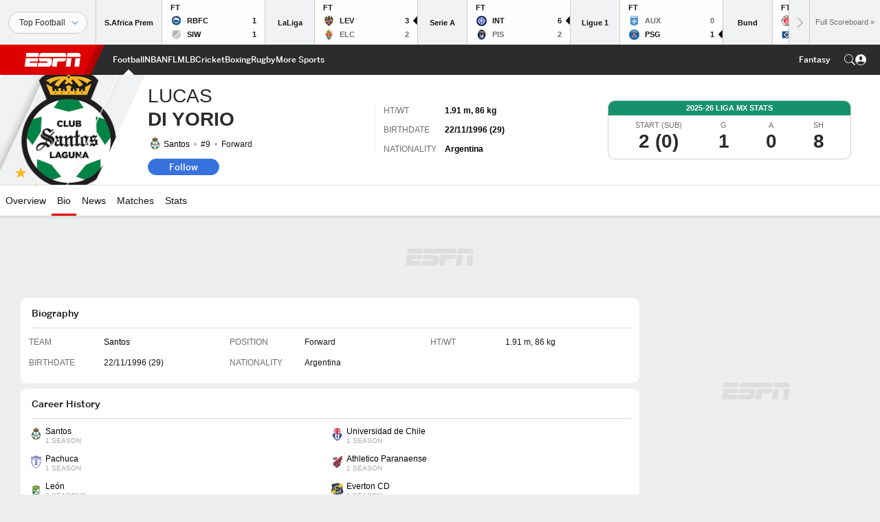

--- FILE ---
content_type: text/html; charset=utf-8
request_url: https://www.google.com/recaptcha/enterprise/anchor?ar=1&k=6LciB_gZAAAAAA_mwJ4G0XZ0BXWvLTt67V7YizXx&co=aHR0cHM6Ly9jZG4ucmVnaXN0ZXJkaXNuZXkuZ28uY29tOjQ0Mw..&hl=en&v=PoyoqOPhxBO7pBk68S4YbpHZ&size=invisible&anchor-ms=20000&execute-ms=30000&cb=5hvfc73bk5hp
body_size: 48701
content:
<!DOCTYPE HTML><html dir="ltr" lang="en"><head><meta http-equiv="Content-Type" content="text/html; charset=UTF-8">
<meta http-equiv="X-UA-Compatible" content="IE=edge">
<title>reCAPTCHA</title>
<style type="text/css">
/* cyrillic-ext */
@font-face {
  font-family: 'Roboto';
  font-style: normal;
  font-weight: 400;
  font-stretch: 100%;
  src: url(//fonts.gstatic.com/s/roboto/v48/KFO7CnqEu92Fr1ME7kSn66aGLdTylUAMa3GUBHMdazTgWw.woff2) format('woff2');
  unicode-range: U+0460-052F, U+1C80-1C8A, U+20B4, U+2DE0-2DFF, U+A640-A69F, U+FE2E-FE2F;
}
/* cyrillic */
@font-face {
  font-family: 'Roboto';
  font-style: normal;
  font-weight: 400;
  font-stretch: 100%;
  src: url(//fonts.gstatic.com/s/roboto/v48/KFO7CnqEu92Fr1ME7kSn66aGLdTylUAMa3iUBHMdazTgWw.woff2) format('woff2');
  unicode-range: U+0301, U+0400-045F, U+0490-0491, U+04B0-04B1, U+2116;
}
/* greek-ext */
@font-face {
  font-family: 'Roboto';
  font-style: normal;
  font-weight: 400;
  font-stretch: 100%;
  src: url(//fonts.gstatic.com/s/roboto/v48/KFO7CnqEu92Fr1ME7kSn66aGLdTylUAMa3CUBHMdazTgWw.woff2) format('woff2');
  unicode-range: U+1F00-1FFF;
}
/* greek */
@font-face {
  font-family: 'Roboto';
  font-style: normal;
  font-weight: 400;
  font-stretch: 100%;
  src: url(//fonts.gstatic.com/s/roboto/v48/KFO7CnqEu92Fr1ME7kSn66aGLdTylUAMa3-UBHMdazTgWw.woff2) format('woff2');
  unicode-range: U+0370-0377, U+037A-037F, U+0384-038A, U+038C, U+038E-03A1, U+03A3-03FF;
}
/* math */
@font-face {
  font-family: 'Roboto';
  font-style: normal;
  font-weight: 400;
  font-stretch: 100%;
  src: url(//fonts.gstatic.com/s/roboto/v48/KFO7CnqEu92Fr1ME7kSn66aGLdTylUAMawCUBHMdazTgWw.woff2) format('woff2');
  unicode-range: U+0302-0303, U+0305, U+0307-0308, U+0310, U+0312, U+0315, U+031A, U+0326-0327, U+032C, U+032F-0330, U+0332-0333, U+0338, U+033A, U+0346, U+034D, U+0391-03A1, U+03A3-03A9, U+03B1-03C9, U+03D1, U+03D5-03D6, U+03F0-03F1, U+03F4-03F5, U+2016-2017, U+2034-2038, U+203C, U+2040, U+2043, U+2047, U+2050, U+2057, U+205F, U+2070-2071, U+2074-208E, U+2090-209C, U+20D0-20DC, U+20E1, U+20E5-20EF, U+2100-2112, U+2114-2115, U+2117-2121, U+2123-214F, U+2190, U+2192, U+2194-21AE, U+21B0-21E5, U+21F1-21F2, U+21F4-2211, U+2213-2214, U+2216-22FF, U+2308-230B, U+2310, U+2319, U+231C-2321, U+2336-237A, U+237C, U+2395, U+239B-23B7, U+23D0, U+23DC-23E1, U+2474-2475, U+25AF, U+25B3, U+25B7, U+25BD, U+25C1, U+25CA, U+25CC, U+25FB, U+266D-266F, U+27C0-27FF, U+2900-2AFF, U+2B0E-2B11, U+2B30-2B4C, U+2BFE, U+3030, U+FF5B, U+FF5D, U+1D400-1D7FF, U+1EE00-1EEFF;
}
/* symbols */
@font-face {
  font-family: 'Roboto';
  font-style: normal;
  font-weight: 400;
  font-stretch: 100%;
  src: url(//fonts.gstatic.com/s/roboto/v48/KFO7CnqEu92Fr1ME7kSn66aGLdTylUAMaxKUBHMdazTgWw.woff2) format('woff2');
  unicode-range: U+0001-000C, U+000E-001F, U+007F-009F, U+20DD-20E0, U+20E2-20E4, U+2150-218F, U+2190, U+2192, U+2194-2199, U+21AF, U+21E6-21F0, U+21F3, U+2218-2219, U+2299, U+22C4-22C6, U+2300-243F, U+2440-244A, U+2460-24FF, U+25A0-27BF, U+2800-28FF, U+2921-2922, U+2981, U+29BF, U+29EB, U+2B00-2BFF, U+4DC0-4DFF, U+FFF9-FFFB, U+10140-1018E, U+10190-1019C, U+101A0, U+101D0-101FD, U+102E0-102FB, U+10E60-10E7E, U+1D2C0-1D2D3, U+1D2E0-1D37F, U+1F000-1F0FF, U+1F100-1F1AD, U+1F1E6-1F1FF, U+1F30D-1F30F, U+1F315, U+1F31C, U+1F31E, U+1F320-1F32C, U+1F336, U+1F378, U+1F37D, U+1F382, U+1F393-1F39F, U+1F3A7-1F3A8, U+1F3AC-1F3AF, U+1F3C2, U+1F3C4-1F3C6, U+1F3CA-1F3CE, U+1F3D4-1F3E0, U+1F3ED, U+1F3F1-1F3F3, U+1F3F5-1F3F7, U+1F408, U+1F415, U+1F41F, U+1F426, U+1F43F, U+1F441-1F442, U+1F444, U+1F446-1F449, U+1F44C-1F44E, U+1F453, U+1F46A, U+1F47D, U+1F4A3, U+1F4B0, U+1F4B3, U+1F4B9, U+1F4BB, U+1F4BF, U+1F4C8-1F4CB, U+1F4D6, U+1F4DA, U+1F4DF, U+1F4E3-1F4E6, U+1F4EA-1F4ED, U+1F4F7, U+1F4F9-1F4FB, U+1F4FD-1F4FE, U+1F503, U+1F507-1F50B, U+1F50D, U+1F512-1F513, U+1F53E-1F54A, U+1F54F-1F5FA, U+1F610, U+1F650-1F67F, U+1F687, U+1F68D, U+1F691, U+1F694, U+1F698, U+1F6AD, U+1F6B2, U+1F6B9-1F6BA, U+1F6BC, U+1F6C6-1F6CF, U+1F6D3-1F6D7, U+1F6E0-1F6EA, U+1F6F0-1F6F3, U+1F6F7-1F6FC, U+1F700-1F7FF, U+1F800-1F80B, U+1F810-1F847, U+1F850-1F859, U+1F860-1F887, U+1F890-1F8AD, U+1F8B0-1F8BB, U+1F8C0-1F8C1, U+1F900-1F90B, U+1F93B, U+1F946, U+1F984, U+1F996, U+1F9E9, U+1FA00-1FA6F, U+1FA70-1FA7C, U+1FA80-1FA89, U+1FA8F-1FAC6, U+1FACE-1FADC, U+1FADF-1FAE9, U+1FAF0-1FAF8, U+1FB00-1FBFF;
}
/* vietnamese */
@font-face {
  font-family: 'Roboto';
  font-style: normal;
  font-weight: 400;
  font-stretch: 100%;
  src: url(//fonts.gstatic.com/s/roboto/v48/KFO7CnqEu92Fr1ME7kSn66aGLdTylUAMa3OUBHMdazTgWw.woff2) format('woff2');
  unicode-range: U+0102-0103, U+0110-0111, U+0128-0129, U+0168-0169, U+01A0-01A1, U+01AF-01B0, U+0300-0301, U+0303-0304, U+0308-0309, U+0323, U+0329, U+1EA0-1EF9, U+20AB;
}
/* latin-ext */
@font-face {
  font-family: 'Roboto';
  font-style: normal;
  font-weight: 400;
  font-stretch: 100%;
  src: url(//fonts.gstatic.com/s/roboto/v48/KFO7CnqEu92Fr1ME7kSn66aGLdTylUAMa3KUBHMdazTgWw.woff2) format('woff2');
  unicode-range: U+0100-02BA, U+02BD-02C5, U+02C7-02CC, U+02CE-02D7, U+02DD-02FF, U+0304, U+0308, U+0329, U+1D00-1DBF, U+1E00-1E9F, U+1EF2-1EFF, U+2020, U+20A0-20AB, U+20AD-20C0, U+2113, U+2C60-2C7F, U+A720-A7FF;
}
/* latin */
@font-face {
  font-family: 'Roboto';
  font-style: normal;
  font-weight: 400;
  font-stretch: 100%;
  src: url(//fonts.gstatic.com/s/roboto/v48/KFO7CnqEu92Fr1ME7kSn66aGLdTylUAMa3yUBHMdazQ.woff2) format('woff2');
  unicode-range: U+0000-00FF, U+0131, U+0152-0153, U+02BB-02BC, U+02C6, U+02DA, U+02DC, U+0304, U+0308, U+0329, U+2000-206F, U+20AC, U+2122, U+2191, U+2193, U+2212, U+2215, U+FEFF, U+FFFD;
}
/* cyrillic-ext */
@font-face {
  font-family: 'Roboto';
  font-style: normal;
  font-weight: 500;
  font-stretch: 100%;
  src: url(//fonts.gstatic.com/s/roboto/v48/KFO7CnqEu92Fr1ME7kSn66aGLdTylUAMa3GUBHMdazTgWw.woff2) format('woff2');
  unicode-range: U+0460-052F, U+1C80-1C8A, U+20B4, U+2DE0-2DFF, U+A640-A69F, U+FE2E-FE2F;
}
/* cyrillic */
@font-face {
  font-family: 'Roboto';
  font-style: normal;
  font-weight: 500;
  font-stretch: 100%;
  src: url(//fonts.gstatic.com/s/roboto/v48/KFO7CnqEu92Fr1ME7kSn66aGLdTylUAMa3iUBHMdazTgWw.woff2) format('woff2');
  unicode-range: U+0301, U+0400-045F, U+0490-0491, U+04B0-04B1, U+2116;
}
/* greek-ext */
@font-face {
  font-family: 'Roboto';
  font-style: normal;
  font-weight: 500;
  font-stretch: 100%;
  src: url(//fonts.gstatic.com/s/roboto/v48/KFO7CnqEu92Fr1ME7kSn66aGLdTylUAMa3CUBHMdazTgWw.woff2) format('woff2');
  unicode-range: U+1F00-1FFF;
}
/* greek */
@font-face {
  font-family: 'Roboto';
  font-style: normal;
  font-weight: 500;
  font-stretch: 100%;
  src: url(//fonts.gstatic.com/s/roboto/v48/KFO7CnqEu92Fr1ME7kSn66aGLdTylUAMa3-UBHMdazTgWw.woff2) format('woff2');
  unicode-range: U+0370-0377, U+037A-037F, U+0384-038A, U+038C, U+038E-03A1, U+03A3-03FF;
}
/* math */
@font-face {
  font-family: 'Roboto';
  font-style: normal;
  font-weight: 500;
  font-stretch: 100%;
  src: url(//fonts.gstatic.com/s/roboto/v48/KFO7CnqEu92Fr1ME7kSn66aGLdTylUAMawCUBHMdazTgWw.woff2) format('woff2');
  unicode-range: U+0302-0303, U+0305, U+0307-0308, U+0310, U+0312, U+0315, U+031A, U+0326-0327, U+032C, U+032F-0330, U+0332-0333, U+0338, U+033A, U+0346, U+034D, U+0391-03A1, U+03A3-03A9, U+03B1-03C9, U+03D1, U+03D5-03D6, U+03F0-03F1, U+03F4-03F5, U+2016-2017, U+2034-2038, U+203C, U+2040, U+2043, U+2047, U+2050, U+2057, U+205F, U+2070-2071, U+2074-208E, U+2090-209C, U+20D0-20DC, U+20E1, U+20E5-20EF, U+2100-2112, U+2114-2115, U+2117-2121, U+2123-214F, U+2190, U+2192, U+2194-21AE, U+21B0-21E5, U+21F1-21F2, U+21F4-2211, U+2213-2214, U+2216-22FF, U+2308-230B, U+2310, U+2319, U+231C-2321, U+2336-237A, U+237C, U+2395, U+239B-23B7, U+23D0, U+23DC-23E1, U+2474-2475, U+25AF, U+25B3, U+25B7, U+25BD, U+25C1, U+25CA, U+25CC, U+25FB, U+266D-266F, U+27C0-27FF, U+2900-2AFF, U+2B0E-2B11, U+2B30-2B4C, U+2BFE, U+3030, U+FF5B, U+FF5D, U+1D400-1D7FF, U+1EE00-1EEFF;
}
/* symbols */
@font-face {
  font-family: 'Roboto';
  font-style: normal;
  font-weight: 500;
  font-stretch: 100%;
  src: url(//fonts.gstatic.com/s/roboto/v48/KFO7CnqEu92Fr1ME7kSn66aGLdTylUAMaxKUBHMdazTgWw.woff2) format('woff2');
  unicode-range: U+0001-000C, U+000E-001F, U+007F-009F, U+20DD-20E0, U+20E2-20E4, U+2150-218F, U+2190, U+2192, U+2194-2199, U+21AF, U+21E6-21F0, U+21F3, U+2218-2219, U+2299, U+22C4-22C6, U+2300-243F, U+2440-244A, U+2460-24FF, U+25A0-27BF, U+2800-28FF, U+2921-2922, U+2981, U+29BF, U+29EB, U+2B00-2BFF, U+4DC0-4DFF, U+FFF9-FFFB, U+10140-1018E, U+10190-1019C, U+101A0, U+101D0-101FD, U+102E0-102FB, U+10E60-10E7E, U+1D2C0-1D2D3, U+1D2E0-1D37F, U+1F000-1F0FF, U+1F100-1F1AD, U+1F1E6-1F1FF, U+1F30D-1F30F, U+1F315, U+1F31C, U+1F31E, U+1F320-1F32C, U+1F336, U+1F378, U+1F37D, U+1F382, U+1F393-1F39F, U+1F3A7-1F3A8, U+1F3AC-1F3AF, U+1F3C2, U+1F3C4-1F3C6, U+1F3CA-1F3CE, U+1F3D4-1F3E0, U+1F3ED, U+1F3F1-1F3F3, U+1F3F5-1F3F7, U+1F408, U+1F415, U+1F41F, U+1F426, U+1F43F, U+1F441-1F442, U+1F444, U+1F446-1F449, U+1F44C-1F44E, U+1F453, U+1F46A, U+1F47D, U+1F4A3, U+1F4B0, U+1F4B3, U+1F4B9, U+1F4BB, U+1F4BF, U+1F4C8-1F4CB, U+1F4D6, U+1F4DA, U+1F4DF, U+1F4E3-1F4E6, U+1F4EA-1F4ED, U+1F4F7, U+1F4F9-1F4FB, U+1F4FD-1F4FE, U+1F503, U+1F507-1F50B, U+1F50D, U+1F512-1F513, U+1F53E-1F54A, U+1F54F-1F5FA, U+1F610, U+1F650-1F67F, U+1F687, U+1F68D, U+1F691, U+1F694, U+1F698, U+1F6AD, U+1F6B2, U+1F6B9-1F6BA, U+1F6BC, U+1F6C6-1F6CF, U+1F6D3-1F6D7, U+1F6E0-1F6EA, U+1F6F0-1F6F3, U+1F6F7-1F6FC, U+1F700-1F7FF, U+1F800-1F80B, U+1F810-1F847, U+1F850-1F859, U+1F860-1F887, U+1F890-1F8AD, U+1F8B0-1F8BB, U+1F8C0-1F8C1, U+1F900-1F90B, U+1F93B, U+1F946, U+1F984, U+1F996, U+1F9E9, U+1FA00-1FA6F, U+1FA70-1FA7C, U+1FA80-1FA89, U+1FA8F-1FAC6, U+1FACE-1FADC, U+1FADF-1FAE9, U+1FAF0-1FAF8, U+1FB00-1FBFF;
}
/* vietnamese */
@font-face {
  font-family: 'Roboto';
  font-style: normal;
  font-weight: 500;
  font-stretch: 100%;
  src: url(//fonts.gstatic.com/s/roboto/v48/KFO7CnqEu92Fr1ME7kSn66aGLdTylUAMa3OUBHMdazTgWw.woff2) format('woff2');
  unicode-range: U+0102-0103, U+0110-0111, U+0128-0129, U+0168-0169, U+01A0-01A1, U+01AF-01B0, U+0300-0301, U+0303-0304, U+0308-0309, U+0323, U+0329, U+1EA0-1EF9, U+20AB;
}
/* latin-ext */
@font-face {
  font-family: 'Roboto';
  font-style: normal;
  font-weight: 500;
  font-stretch: 100%;
  src: url(//fonts.gstatic.com/s/roboto/v48/KFO7CnqEu92Fr1ME7kSn66aGLdTylUAMa3KUBHMdazTgWw.woff2) format('woff2');
  unicode-range: U+0100-02BA, U+02BD-02C5, U+02C7-02CC, U+02CE-02D7, U+02DD-02FF, U+0304, U+0308, U+0329, U+1D00-1DBF, U+1E00-1E9F, U+1EF2-1EFF, U+2020, U+20A0-20AB, U+20AD-20C0, U+2113, U+2C60-2C7F, U+A720-A7FF;
}
/* latin */
@font-face {
  font-family: 'Roboto';
  font-style: normal;
  font-weight: 500;
  font-stretch: 100%;
  src: url(//fonts.gstatic.com/s/roboto/v48/KFO7CnqEu92Fr1ME7kSn66aGLdTylUAMa3yUBHMdazQ.woff2) format('woff2');
  unicode-range: U+0000-00FF, U+0131, U+0152-0153, U+02BB-02BC, U+02C6, U+02DA, U+02DC, U+0304, U+0308, U+0329, U+2000-206F, U+20AC, U+2122, U+2191, U+2193, U+2212, U+2215, U+FEFF, U+FFFD;
}
/* cyrillic-ext */
@font-face {
  font-family: 'Roboto';
  font-style: normal;
  font-weight: 900;
  font-stretch: 100%;
  src: url(//fonts.gstatic.com/s/roboto/v48/KFO7CnqEu92Fr1ME7kSn66aGLdTylUAMa3GUBHMdazTgWw.woff2) format('woff2');
  unicode-range: U+0460-052F, U+1C80-1C8A, U+20B4, U+2DE0-2DFF, U+A640-A69F, U+FE2E-FE2F;
}
/* cyrillic */
@font-face {
  font-family: 'Roboto';
  font-style: normal;
  font-weight: 900;
  font-stretch: 100%;
  src: url(//fonts.gstatic.com/s/roboto/v48/KFO7CnqEu92Fr1ME7kSn66aGLdTylUAMa3iUBHMdazTgWw.woff2) format('woff2');
  unicode-range: U+0301, U+0400-045F, U+0490-0491, U+04B0-04B1, U+2116;
}
/* greek-ext */
@font-face {
  font-family: 'Roboto';
  font-style: normal;
  font-weight: 900;
  font-stretch: 100%;
  src: url(//fonts.gstatic.com/s/roboto/v48/KFO7CnqEu92Fr1ME7kSn66aGLdTylUAMa3CUBHMdazTgWw.woff2) format('woff2');
  unicode-range: U+1F00-1FFF;
}
/* greek */
@font-face {
  font-family: 'Roboto';
  font-style: normal;
  font-weight: 900;
  font-stretch: 100%;
  src: url(//fonts.gstatic.com/s/roboto/v48/KFO7CnqEu92Fr1ME7kSn66aGLdTylUAMa3-UBHMdazTgWw.woff2) format('woff2');
  unicode-range: U+0370-0377, U+037A-037F, U+0384-038A, U+038C, U+038E-03A1, U+03A3-03FF;
}
/* math */
@font-face {
  font-family: 'Roboto';
  font-style: normal;
  font-weight: 900;
  font-stretch: 100%;
  src: url(//fonts.gstatic.com/s/roboto/v48/KFO7CnqEu92Fr1ME7kSn66aGLdTylUAMawCUBHMdazTgWw.woff2) format('woff2');
  unicode-range: U+0302-0303, U+0305, U+0307-0308, U+0310, U+0312, U+0315, U+031A, U+0326-0327, U+032C, U+032F-0330, U+0332-0333, U+0338, U+033A, U+0346, U+034D, U+0391-03A1, U+03A3-03A9, U+03B1-03C9, U+03D1, U+03D5-03D6, U+03F0-03F1, U+03F4-03F5, U+2016-2017, U+2034-2038, U+203C, U+2040, U+2043, U+2047, U+2050, U+2057, U+205F, U+2070-2071, U+2074-208E, U+2090-209C, U+20D0-20DC, U+20E1, U+20E5-20EF, U+2100-2112, U+2114-2115, U+2117-2121, U+2123-214F, U+2190, U+2192, U+2194-21AE, U+21B0-21E5, U+21F1-21F2, U+21F4-2211, U+2213-2214, U+2216-22FF, U+2308-230B, U+2310, U+2319, U+231C-2321, U+2336-237A, U+237C, U+2395, U+239B-23B7, U+23D0, U+23DC-23E1, U+2474-2475, U+25AF, U+25B3, U+25B7, U+25BD, U+25C1, U+25CA, U+25CC, U+25FB, U+266D-266F, U+27C0-27FF, U+2900-2AFF, U+2B0E-2B11, U+2B30-2B4C, U+2BFE, U+3030, U+FF5B, U+FF5D, U+1D400-1D7FF, U+1EE00-1EEFF;
}
/* symbols */
@font-face {
  font-family: 'Roboto';
  font-style: normal;
  font-weight: 900;
  font-stretch: 100%;
  src: url(//fonts.gstatic.com/s/roboto/v48/KFO7CnqEu92Fr1ME7kSn66aGLdTylUAMaxKUBHMdazTgWw.woff2) format('woff2');
  unicode-range: U+0001-000C, U+000E-001F, U+007F-009F, U+20DD-20E0, U+20E2-20E4, U+2150-218F, U+2190, U+2192, U+2194-2199, U+21AF, U+21E6-21F0, U+21F3, U+2218-2219, U+2299, U+22C4-22C6, U+2300-243F, U+2440-244A, U+2460-24FF, U+25A0-27BF, U+2800-28FF, U+2921-2922, U+2981, U+29BF, U+29EB, U+2B00-2BFF, U+4DC0-4DFF, U+FFF9-FFFB, U+10140-1018E, U+10190-1019C, U+101A0, U+101D0-101FD, U+102E0-102FB, U+10E60-10E7E, U+1D2C0-1D2D3, U+1D2E0-1D37F, U+1F000-1F0FF, U+1F100-1F1AD, U+1F1E6-1F1FF, U+1F30D-1F30F, U+1F315, U+1F31C, U+1F31E, U+1F320-1F32C, U+1F336, U+1F378, U+1F37D, U+1F382, U+1F393-1F39F, U+1F3A7-1F3A8, U+1F3AC-1F3AF, U+1F3C2, U+1F3C4-1F3C6, U+1F3CA-1F3CE, U+1F3D4-1F3E0, U+1F3ED, U+1F3F1-1F3F3, U+1F3F5-1F3F7, U+1F408, U+1F415, U+1F41F, U+1F426, U+1F43F, U+1F441-1F442, U+1F444, U+1F446-1F449, U+1F44C-1F44E, U+1F453, U+1F46A, U+1F47D, U+1F4A3, U+1F4B0, U+1F4B3, U+1F4B9, U+1F4BB, U+1F4BF, U+1F4C8-1F4CB, U+1F4D6, U+1F4DA, U+1F4DF, U+1F4E3-1F4E6, U+1F4EA-1F4ED, U+1F4F7, U+1F4F9-1F4FB, U+1F4FD-1F4FE, U+1F503, U+1F507-1F50B, U+1F50D, U+1F512-1F513, U+1F53E-1F54A, U+1F54F-1F5FA, U+1F610, U+1F650-1F67F, U+1F687, U+1F68D, U+1F691, U+1F694, U+1F698, U+1F6AD, U+1F6B2, U+1F6B9-1F6BA, U+1F6BC, U+1F6C6-1F6CF, U+1F6D3-1F6D7, U+1F6E0-1F6EA, U+1F6F0-1F6F3, U+1F6F7-1F6FC, U+1F700-1F7FF, U+1F800-1F80B, U+1F810-1F847, U+1F850-1F859, U+1F860-1F887, U+1F890-1F8AD, U+1F8B0-1F8BB, U+1F8C0-1F8C1, U+1F900-1F90B, U+1F93B, U+1F946, U+1F984, U+1F996, U+1F9E9, U+1FA00-1FA6F, U+1FA70-1FA7C, U+1FA80-1FA89, U+1FA8F-1FAC6, U+1FACE-1FADC, U+1FADF-1FAE9, U+1FAF0-1FAF8, U+1FB00-1FBFF;
}
/* vietnamese */
@font-face {
  font-family: 'Roboto';
  font-style: normal;
  font-weight: 900;
  font-stretch: 100%;
  src: url(//fonts.gstatic.com/s/roboto/v48/KFO7CnqEu92Fr1ME7kSn66aGLdTylUAMa3OUBHMdazTgWw.woff2) format('woff2');
  unicode-range: U+0102-0103, U+0110-0111, U+0128-0129, U+0168-0169, U+01A0-01A1, U+01AF-01B0, U+0300-0301, U+0303-0304, U+0308-0309, U+0323, U+0329, U+1EA0-1EF9, U+20AB;
}
/* latin-ext */
@font-face {
  font-family: 'Roboto';
  font-style: normal;
  font-weight: 900;
  font-stretch: 100%;
  src: url(//fonts.gstatic.com/s/roboto/v48/KFO7CnqEu92Fr1ME7kSn66aGLdTylUAMa3KUBHMdazTgWw.woff2) format('woff2');
  unicode-range: U+0100-02BA, U+02BD-02C5, U+02C7-02CC, U+02CE-02D7, U+02DD-02FF, U+0304, U+0308, U+0329, U+1D00-1DBF, U+1E00-1E9F, U+1EF2-1EFF, U+2020, U+20A0-20AB, U+20AD-20C0, U+2113, U+2C60-2C7F, U+A720-A7FF;
}
/* latin */
@font-face {
  font-family: 'Roboto';
  font-style: normal;
  font-weight: 900;
  font-stretch: 100%;
  src: url(//fonts.gstatic.com/s/roboto/v48/KFO7CnqEu92Fr1ME7kSn66aGLdTylUAMa3yUBHMdazQ.woff2) format('woff2');
  unicode-range: U+0000-00FF, U+0131, U+0152-0153, U+02BB-02BC, U+02C6, U+02DA, U+02DC, U+0304, U+0308, U+0329, U+2000-206F, U+20AC, U+2122, U+2191, U+2193, U+2212, U+2215, U+FEFF, U+FFFD;
}

</style>
<link rel="stylesheet" type="text/css" href="https://www.gstatic.com/recaptcha/releases/PoyoqOPhxBO7pBk68S4YbpHZ/styles__ltr.css">
<script nonce="b91da1BPBIoHJT9JdE2cBg" type="text/javascript">window['__recaptcha_api'] = 'https://www.google.com/recaptcha/enterprise/';</script>
<script type="text/javascript" src="https://www.gstatic.com/recaptcha/releases/PoyoqOPhxBO7pBk68S4YbpHZ/recaptcha__en.js" nonce="b91da1BPBIoHJT9JdE2cBg">
      
    </script></head>
<body><div id="rc-anchor-alert" class="rc-anchor-alert"></div>
<input type="hidden" id="recaptcha-token" value="[base64]">
<script type="text/javascript" nonce="b91da1BPBIoHJT9JdE2cBg">
      recaptcha.anchor.Main.init("[\x22ainput\x22,[\x22bgdata\x22,\x22\x22,\[base64]/[base64]/MjU1Ong/[base64]/[base64]/[base64]/[base64]/[base64]/[base64]/[base64]/[base64]/[base64]/[base64]/[base64]/[base64]/[base64]/[base64]/[base64]\\u003d\x22,\[base64]\\u003d\x22,\[base64]/DoQ83w4XCtSsEPcOtwr9Cw4DDv8Oew5zCosKBNcOqw4fDnVMfw5Fnw6p8DsK6NMKAwpAQTsOTwooKwq4BSMOGw7w4FxHDucOOwp8Aw4wiTMK0IcOIwrrCnMOiWR11WD/CuQjCtzbDnMKHcsO9wp7Cj8O1BAIjNw/Cnw4IFzZ0IsKAw5sOwp4nRVAOJsOCwoooR8OzwrZnXsOqw7sdw6nCgx3CvhpeHsKIwpLCs8Kew6TDucOsw4PDrMKEw5DCosKaw5ZGw4dXEMOAS8K+w5BJw5/CiB1ZFGUJJcO3NSJ4RsK3LS7DiwJ9WFgswp3CkcOEw4TCrsKrTMOoYsKMSn5cw4VDwqDCmVwaW8KaXX/DlmrCjMKVE3DCq8KoLsOPcj5XLMOhBMORJnbDlQV9wr0LwqY9S8OSw5nCgcKTwqXCjcORw5w0wqV6w5fCi1rCjcOLwrvCjAPCsMOnwpcWdcKVPS/CgcOgNMKvY8KFwqrCoz7Cj8KsdMKaIFY1w6DDkcKYw44SCsKAw4fCtS/DvMKWM8KLw6Bsw73ClcOcwrzClQg2w5Qow6/[base64]/CqQ3DqsOsJCHCoDvDs8Kbf8KtJ3cVflZzNmnCgMKxw5UwwqVxFBFrw4rCu8KKw4bDlMKgw4PCghIzOcOBDwfDgAZ6w7vCgcOPcsODwqfDqTfDpcKRwqRcJcKlwqfDpMOneSgyQcKUw6/ChGkYbU1Aw4zDgsKzw50IcTnCi8Kvw6nDhMKMwrXCigs8w6tow7/[base64]/DiMOOwrrDuAYyIsO2eQLCjRTDosKBITl9w4BAOVPCnlYWwqzDsTjDg8Kqa3vClMO/w68UJcObOcORWWrCoBMrwrLDpkjCrMKxw5zDpsKeFn97wrZZw7geKsKcVMOmwrLCrj9rw6PDhRpnw7jDvWDCiFcTwqAaQMOOT8OtwpoGBT/[base64]/CvcOpwrrDsGTDvit8YSvDlcKqQMOzw696bcKBw6zDnsKxIMKqdsOgwrAuw6B/[base64]/HsOjwoYKYcKEw4jCvjkiFBsocsOrBcKZw5MlH2/[base64]/[base64]/CjH/CjMO0LMOCw67CrhrDtcOUwrMmwoULwqQkEMKCdRLDh8KowqXDkMOow7YewqkHIB/DtXYYR8OPw5zCsWLDoMKYd8Omb8OVw5lhw4DDugLDkU95QMKuScOPImFKNsKVVMOTwpo2FMOdYXzDiMOCw6XDkcK4UE3DhmIlScKPC1jCjsONw4wZw5NjIwAAS8K8dMOuw6TCu8OUwrPCksOhwo/CjnrDsMK6w4NdATrCkUzCu8K/[base64]/wpnDj8OkZjNYw4zDrsO3wpBHw4/[base64]/CMK+TMO2wr8lHcOGYsOQw4wpw7jCkThQwrQrJcO2wqbDmMOSS8O8QMO5Rz/DucKOQcK2w5o+w5JSJGopd8Ktwr3Co2fDqD/[base64]/wpwSYkdRwofDs2gTW8OXw4R4w7wTw7VrYcO4w7zDusKnwoMqfcOLcH7DoiTCsMKCworDk0DClhPDiMKLw7LCsCXDuTnDswbDrsKNwrDCm8ObU8KOw7kmHsKxS8KWIcOOJ8K7w6sQw6s/w43CkMK3wp8/LMKtw6fDpTxub8KAw6JFwoklw7NAw7RrVcKDE8OQAMOzNTIFQgI4Wg/[base64]/[base64]/DoUzDmUglwoh1w4hRwovCijvDisKMByfDqcO5RxDDqnbDix4iwovDiSkGwq0Xw7TCp3sgwrULSsKJNMKqwqLDmjUew5PCiMOHOsOWwoBvw5YUwqrCiAAhGX3CtzXCsMKHwrbCj1zCt3IYaF8uFsKxw7J3wqHDoMKfwo3Dk2/CgRgMwps5eMOiwrrDncKyw7DCnUJrwqFVOcKcwofDiMOle2I6w4MJLsOdaMOlw5cnfw3DrkMXw4bCrsKHfG0cc2rDjcK4IMO5wrLDvcOjF8Kew50qG8OmUDPDqnzDnMK5ScOkw7PCo8KFwo5CRzsBw4gBd2HDhMO7wrs7FSnDrAzCvcKjwoZ9Uh4tw7PCkVsPwqo4GQ/Dg8O2w4TCkDFMw6Njwr/[base64]/Dt0PCnxYYwr7DmcKtwoJRecKUw77DgjnDmgjCrnhrFMKIw5/CgjvCpcOlB8KsPsKjw59jwqJDDSZddnHDsMOnNB/Ch8OywqzCrsOwNA8DTMKzw7Ujwq7CogRxOgNRwpwSw5QmBX1TXsORw5JHcnjChGrCoQQgw5DCj8Kww5tOw7DDmwxSw5/[base64]/YsKzb8K/Y8K/w5M2HsKmwrpgYMO1w6BJwp5Iwpo6w5fCnMOGacOtw6zCjCckwqNxw7oCRwl+w63Dn8K0wrXDjxfCmMOsOsKZw4NhNsOfwr1/bGzCksOfwrvCpAHCksKlMcKCw7DDjEfCmMKRwq0OwoPClRFTRy0hb8OFwqc1worCr8KYVMKdwo/[base64]/[base64]/[base64]/CiEZzwq5Owp/Crhxow5zDiW4zWj/[base64]/DrRbCucODfgjCrlXDlsKgw7caD8OBHk9kw6vCgHzDjyPDo8K3fMOOwqrDuTQbbHzCvBPCnCXCvRI2JxLCocOnw5whw6DDmcOodh3Cn2ZGb2DClcK3wpDDkxHDtMOHP1TDvcOEKiNJw49kwonDj8K8Kx/DscODKkwzBMKAYlHDngHCtcOsVW3DqygKI8OMw7/[base64]/DvxF6woHDhMO6BRHDvsKELixeJMKaw53Dt8K9w63CpCjCs8OmC0jCmsKuw6A9wqXDhDXCuMObMcOFw5Y2KUEVwpfChzRMbQPDrFg1UjI7w4whw5PDu8Ozw6pTEhN5GRYiw5TDoX3CtmgWPsKWAgTDhcO3YiTDvR/DosK2ZhlfWcOew5nDjmZgw7DCvsO1VMOEw6fCmcOJw5Fgw4TDg8KCQx7CvGkYwpHDjsOLw6s2IhrDlcO0WsKFw781O8OKwqHCh8OEw5vCgcOvM8OpwrTDjsKJRzo5Z1FSFEIgwpUXcUJ1GncGJMKeFcKdYXTDlMKaFAM/w73DlkHCvcKqEMOyDMOpw73Cj04DdgVTw7hEAsKAw7kOJcOyw4bClWzClCo8w5zDint3w51DBFlAw6TCtcO2YGbDkMKJOcOwY8KtWcOew7/Di1DChcKgQcOOCkHDpwTCvMO5wqTCgxB1EMO0wp5sf1oSYwnCmj4+U8Kdw6lewoMrfknCqEDDrzEww4hzwojDkcOzw5zDm8OGBgdbwrw1U8K2QkwxJQnDlWRsSCZUwo0/RR5BHGBle0RmFDc/w5k3J3rChcOodcOAwpnDuVPDpcOQGMK7WVdyw43CgsKJG0Y/wpgyNMOHw7fCsVDDs8KOc1fCrMKtw6DCt8Khw4w/woDCnsOueEYqw6nDjkTCmQPCokUta2MFQCltwr7Dm8OBwqYXwq7Ch8KncB3DgcKiWR/CqXXDlwPDuiFQwr0Fw6zCrxJbw4TCtBZLOEzCuScXQXvDmxM9w6zClcOJD8KXwqbCucKiPsKQEsKTw6hZw6l6wqTCpjXCsy07wpPCii4ewrnCmRDDr8OQM8OGYi5OGMOBLz5CwqvCvMOMw69zXMKzfk7CnTzDjBnDhcKUGSppccK5w6/CgQ3CgMO0wq/DgnhgXnrCrMOUw6zClcKtwqzCphZkwprDlMOzwo5Cw7stw7M6FkwFw67CksKAGyrCqsO/RBXDp0HDpMOBEmJUwoUowrpCw4Nkw7LDlysGw51AAcKrw7cowp/Ckxo0bcONwqHDqcOADcOyUCQoajYzICjCjcODbMOuGsOWw6MyZsOMBcOte8KoNcKPw5rCsybCnBNcGhXCsMKXfDXDiMOBw5nCncOGZgvCncOxXCUBBUHDk0J/[base64]/N8O1ZUVMwqkRZxLDq8KLWsOgwp/CkXHDghJ+wrt/UsOqwrTCgSkCVcKYw5Q1EcOwwqxww5HCvMK4GR/Co8Koa0HDjAhKw4hoSsOGfcOFNMOywpUKw63DrhZzw7Ucw78sw6AnwoxsUsKfO39Uw7xRwroPUgrChMOZwqvCsitbwr0UU8O6w5bDgsKMXzMuw63Cq1/DkiXDrMK1fREewqrDsXEew7zCrTRkR2jCqMOYw5klwp3Cl8O7wqILwrYbDsO7w5DCtVzCusOxw7nCq8O/wqoYw70qB2LDuSliw5M8w4tFWiPCoxdsIcOtfEktTTnCg8OXw6HCunnCv8O0w71fRMKCCcKKwrM9w5TDrMK/asKNw4USw7A4w4kDXFzDuj1mw4gOw7cbwq3DtcO7EcOTw4LDuDAewrQYY8O/[base64]/Cu8OLwqdxaz3CtMOKcEzDkV4rYlzCuMOtd8KZSsO+w41CB8KYwoMsS3ZZHCzCq147HhBcw5xfUXInUyMMPWU+w6gaw5onwrkawofClg4ew6kDw6NCYcOPwpstXcKEL8Ouw7tbw45XSnpNwrxuLMKGw6Jaw7/DlFtIw6FmaMKbfDp9wpPDrcO7V8OVwrNVCwUZN8K+D1bDnzEiwrHDj8OSBCvCrR7DvcKIJcKSDMO6S8OOwqzDngw9wp1DwrvDqHzCtMOZPcOQwpbDlcOZw5Qiwot8w6dgEhnCt8OpIMKQOsO2DXLDs3HDnsK9w7fDtUI9wp9xw6/Dh8ORw7VwwoXDo8OfQMKjD8O8GsK7Sy7Dl01Gw5XDu3VACgjCmcKsS3lSP8OGDsK2w4RHeF/[base64]/CjsOIwrbCi3kuw7HDvsOHAMOoVcOwI8ODLMOUw61LwrfCjsODw6fCgcOIw5zDicK0bsO6w7lnw7MtRcOMw5BywrHCjDxcWQ8BwqN/wpojUSVnTsKfwqjDlsK5wqnCpTbDt18jNsO9JMKAQsO5w5nCoMO/YAjDsU9YJHHDn8OQLMOqLUMVbcKvG1HDjsOzBMK8wojCq8OALMKgw4LDvGPDkAbCsF/[base64]/Ci8OLI8KsMW3CkcKvwqpBwqhuwrHCrMOPw6DDlE4Aw5M3w7csasKmWMOpWgkrK8Kzw5XCmCdpfUHDp8OqLAB8PcOEVh43wqx5VkDDlsKOIcKhBzTDrGrDrnEeN8OQwqsHUCs0O1vDpMOoHH/CssOrwrlfe8KYwq/DqcKXa8OvZcKNwqzCgcKAwrbDrQhxwr/CvsKNQ8O5e8KvfcKLIjDDim3DvMOBSsOEQwBewplDwqHDvG3DgH1MNcK2Fz3Ch1Idw7luIxzCuj7Cr0bDkkPDlMONw5zDvcOFwrbCvyzDr3vDqcOnwolaYcK+w5USwrTCkHNpw59PPx7CpnjDjcKIwqIjB1fCoCfDvcKgTFbDkFQGaXc/woogL8K6w7/ChsOITcKFORQBYj4TwrNiw53Cl8OOCFlaXcKZw4Mxw4tZTEkxBX/Dn8K+SwAdeVvCnMODw4nChF7CrsOAJy1FHCfDi8OXEwLCh8OKw4bDshbDjy9zdcKOw6Iow5HDuS97wp/Dg1kyNMO0w6kiw4Flw60gHMK/[base64]/fcORw5nCvSjDj1JFwrLDhMKdbcOOw4DDssO9w4ZlBsORw7TDpcOQC8KVwoBcRMKLayfDo8KGw5TDnxsbw7rCqsKjdkPCtVXDsMKFw5lEw647PcKpw5JQQsOfQQnCvsKdEjnCoEjDvl5RZsOmNULDo13DtDPCg17DhHDCkWAdaMKeTcKbw5/Cn8KAwqvDuS/ClGLCmUjCl8Kbw4ZZMwvCtjPCiRXCtMKmHMO2w6dbwoIqUMK7XXI1w6lBVkZ2worCm8O2IcKtCUjDi2nCssORwoTCpSZewrXDmFjDlA8CNATClGkPWj/DlMO1S8O1w6IOw4U3w6wcKRlCCWXCo8K7w4HCnkp+w5TCrTHDmTjDo8KAw5QPNUkmWsK3w6vDucKNBsOMw79Lwr8qw49RFsOqwpI8w6kCwqYeIcONPw1Mc8KDw6wOwqXDl8O8wrkDw4vDjz7Dvy/[base64]/DlcOSWsKQwofDssO0A8KOw5nCjMOCwr5Jw401E8O9w7gtwqpcLFN1MGloIsOOQF/[base64]/[base64]/CtcKYwrlHw48vw6DDsi3DhhVgThLCkcOrw4XDg8KTN8OnwrzDpVLDgsKtXcKsBiwqw5fCmMKLGhV0MMKUGG1Fwq5kw7xawoEHCMOpC1/CrMKjw6QWQsO8YT9WwrIGw4bCsEBUR8O+VlLCrMKDLkPCv8OlOiJ+wrBiw5kYRcKXw7jDuMOGOcO/WXEFw67Ds8Oxw68rGMObwpVlw73CsT9ncMO2WQrDrsOAXQvDtGnCh0TCh8Kfwr3CqsK/[base64]/bghBC8KGPsOjCMOLfcKawpoywr7Cs8OKL8KkXCbDlygTwqtqDsK8woLCocOOwrEDwrVjMkjCgVbDmyzDjmnCvyUSwrAJXmQ+KEo7w7U/[base64]/DhMOPXsKgw4BLwqcVYcOywqs0T8KpKm03K0hrwovCqsOdwo3CvMOldTJ1wrY7fMK8QzfDlkrClcKTwqgKJ24Uwo54w6hZKcOnP8OBw7c9dFRUWDnCoMONTMKKVsO3FcOCw5EVwo8yw5fCv8KPw7YyIUjCtcK/w5sPP0rDhsOcw7LCucOXw7QhwpVrWBLDi1LCq3/CpcOfw5PCpRckK8K8wqbDnCV/MRLDgi4vwrg7KsObAndpRE7DmXZ/w4V7wqvDiD7ChldTwrwBC0PDqCHCrMOWwpgFbXvDs8OBwpjCjsOkwo09Z8OdIzfDvMOYCjNsw7MKWB5iWcObE8KLBH/[base64]/am/DlyLCn09mw4wScQ/DpMKQwpUnNsOKw7rDl3bDqgrCiR9tc8KOacOvUcOaATwDKH9pwrkyw4/DsTYtRsKOwq3Dt8OzwrgUecOmD8Klw5YSw6kcBsKpwojDozbCujLDr8OaN1TDrMOLScKewrPCq20ROHrDrAzDpsOOw4p0N8OVN8KXwrpJw4F5R3/ChcOePcKvAgFgw7rDgExmw6pnFkDCrg86w4pgwrtnw7shTzbCoHLCr8O5w5LCvsOHw4bCgH3CgMKrwrBbw5RDwpIWI8OgPcOOe8KfRyDCi8Otw4rDpCnCjcKPwqAGw4/Crn7DpcKRw7zDs8OQwqfDgMOkTcOMcMOeYEIXwp0Vw4FCC1PCu2/Ch3zDv8O0w5oFQMOBVGFIwq4ZAcKVBQ8Zw6bCjcKrw4/CpcK4w6QlQsOhwoLDrwfDr8O7XcOME2rCvsOyUwbCt8Ocw7hUwo7CscO8wpwQMmTCvcKcZhMdw7LCsAZkw6rDiiZ2UWgIw6YOwrQVdcKnWXPCl3/DjcObw5PCsUVpw5DDgsKBw6jCmsOabMOdYWLCicK+wpTCncKCw7YRwrzCjwsidQtdw63DvMKgCAUhMMKBw5peemnCgMO2VGLCgUdvwpFswot6w7YWFU0Sw6vDrcKyZj/DpzQawqHCowk3d8ONw4vCuMKDw6Frw5VOD8OHFkjDoArDrlBkMsOFwptew47DuRE4w7BUTcKlw57CmcKNCC/DuXdZwrTChUZpw612akXCvAfCnsKPwoXCjm7CnBPDkA1iV8KKwpTClMK/wqnCjCB2wrvDh8KPQS/CrsOpw6DCmsOZVwwywo3CiBQvP0oNw6rDj8OWwpHChE9NaFjDmBXDl8K/[base64]/DrMOkSj4tNcO0w7XDgjVKw4TDssOgw4BUwrrCgjUiNcK7eMKaOTPCkcOxQkJUw54DZsOMXE3DqkQpwqUXwrRqwolIYSzCvBTCh3TDpwbDoWnCm8OjBTgxWGQhwrnDllU2w5jCtMOAw7gPwq3DhsOlL0A/wrEywr9BI8KtGmfDlx/CsMKkOXMIKRHDl8KpQH/Cg08CwpwUw6AzAEsbYX7CtsKFYGTCv8KVEsK2Z8OVwpNMesOEbQVBw5PDti3DiTgBwqIZVzARw5BJw5jCv1rDtWApEnJ2w7jDlcKOw64+wrsZMcK4wp4AwrHCjsO0w5vDmg/DusOow4jCo2oicCTCvsOyw4YeLsOtw5Iew7bCszMDw5t1Twp5CMO8wqQJw5PCksK2w69KQsKkJsOTSMKJPUtAw4gSw4rCksOHwqvCtH/CoBJMdT1qw5zCuUIcw49qUMOYwr4pZMOuGyFdTlgjf8KEwoTCr3tVC8KXwo5YR8ORHcODwoXDnHhxwoDCm8K1wrZEw5kzWsOPwqPCvQvCssKWwovDtMOfX8KdYDLDiRPDnmfDiMKAwpfCosO+w4J7wog+w6vDhW/CucO1wrDCpXvDisKZD00UwpgMw6FLVcKwwrsQdMKlw6nDiRrDpFbDkXIFw4VowozDiU/Dl8KoU8Oyw7TCpsKQw51ILyDCl1N5wqtcw4xGwqp7wrl6N8KYQCjCicOYwprCtMKeTTtQw6ZUGzNyw4jCvXXCnF1oS8O3CQDDr2nDh8OJwqDDkQpQw77Ch8KmwqwiR8KFw7zDpRLDnw3Dm0EHw7fDkU/DvywMIcOHOMKNwrnDgyXDuGXDi8KrwqEFwqUMN8Kjw5sLw5UoZcKVwq5TJcOQb3RgNsO5B8OAdw5Gw5sZw6bCksOiwqJVwo3CpDvDmA5nRynCoT3DtMK5w618wqXDkhXCqT1hwqzCu8KAw57CkjASw4jDjiXCjsKxYMKpw7fDn8Kxw7DDmVASwqBdwp/CisOrAsKawp7ChCEuKR1zDMKZwplRaAUFwqp5VcK/w4HCvsKoGS7DtcOjRsKLe8K4KFFqwqzCocKpeF3Cj8KJCmzCmMKhbMKMwox/RGDCj8O6woPDj8OwBcKUw7kwwo0lHBBNMRppwrvCrsOWGAEfP8Ovwo3CusOWwq84wqLDhkBFB8Kaw6R5BzrCusKTw5HDpXnCpR/CnMKqwqRJfRMqw5M6w67CjsKaw4cDw4/Dl3t/w4/[base64]/DnmDDkwPDmMKmwrN9fcOAJMONQy3CkMKtCMKpw7s7wpvClztkwp4/BF/Dihxaw4onFDhhGnXCq8Kqwo7Dq8O/YDdVwr7CgE8hZsOYMjZ+w6teworCqUDCl17DiUrCv8KzwrMvw7NNwp3CqcO6TcKJKmPCpsKQwqkBw5pLw4ZUw51jw6EGwrt8w7gNLEZZw4EqJ3oRDDnCmTlow5/CiMOkw5HCtsKDF8OSLsKhwrBWw507KHHCjSkGK3sPwpXCowAew6HDj8KOw6IvUgxbwpLCscK6TXfDmMKnCMKiMAbDlmkaBxbDg8OpRX58RMKdCW3DocKBKsKDXSPDvHQKw7vDrMOJOsOHwrLDpAbDr8KqZW/CoENZw59UwpJcw4F+S8OXGX4uXjYzw7MuDTrDl8KwQcOcwrvDvsKTwrd2AGnDu07DpUVSfgXCqcOiFMKowrUUdcK2FMK3TcOFwq0Zan82bRPClcKvw5g1wr/ChMKXwoIqwrBYw4pcQMKUw449QsOjw44jHEfDmDF1BGrCnVrCiDgCw7DCshPDjcKnw7XCkiROUsKrTV0UcMO8UMOdwojDisOWw4suw6HCh8ObfWXDp2cZwqnDiHZCX8K2wqtYwr3ClTrCg0d5VzchwqbCncOBw4VxwoQkw5DDmsK8MQDDl8KWw6oTwpIvB8O/bTrCtsO4wr/CucOVwqHDglMCw6HDpxQ+wqEyTRzCuMO2LC9EegUwI8KCZMKhEC5QMcK0w6bDkzdqwrkIOEvDqUQCw6HCs1rDscKICzpRw7DDnVd4wqDCqCthYGfDqj/Crj7CnsO7wojDjsOxcVLDhiPCkMOCDx9Iw43Cnl9lwrEaZsKiMsOyahRiw5Fle8KzNEYlwqkqwqPDi8KBCsOGXlrCpBLCigzDnkzDusKRw63DrcORwpdaNcOhPjZtbnIJPAXDiknCsSzCkkDDsH0FX8K7HsKbwqHCjh3DoV/DrMKcRz3DqcKrJsOgwp/DhMK7CsOKE8Kmw4gAB11pw6/DrnrCqsKZw43CiGPCpFrDoxdqw5fCpMOdwr4fW8K0w4nCuGjDn8KIalvDssOzwp1/BwduTsKoNUE9woZZfsKhwpbDucKUcsK1wonDnsOKwpTChCQzwoxXwrkpw7/CiMOCU1DDh1DCicK5RwZPwoxHw5UhBsOhS0QhwofCqcKbw74AHFsGfcKIHcKoYsKsTAEYw5Ntw7pfd8KIesK5IcORXMOrw6B2w7rCjsKjw7/[base64]/NWXCnMKdw7cZwqsKFAEkw6XDj8KtBsOiXzvCosOQw53Cu8KuwqHDrMKzwqTChQLDosKOwrw/wqfDlMKkK13DtXltK8O/wpzCt8Omw5kZwoQ/C8Ogw4NRGcOaYcOawofDrBMrwprDicOyesKAwolJOlkYwrY0w7nCi8OTwq7CtTDCmsO0axbDrMO/woHDqH4ewpVKwq9HCcKOw50Kw6fCpzobHBRBwo7CgUDCvF9bwpouwp/[base64]/[base64]/[base64]/DiMOEw7EHLQRxe8OPbWrCr8K9FsO3w5c2w5UBw41cXmwIwpPCg8Otw7nDhXogw4B8wrN3w4kJwojDtm7CgwnDr8KmYRLCnMOiVV/ClMKyG0XDq8OCbkRoWW99wrrDkSkbw44Jw4dzwpwtw79JcwvCjGEGPcOww6XCssOhbsKxTjLDuFs/w5suwo7CjMOYaVoZw7DDr8K3I0rDucKQw47ClmnDk8KtwrEXKsOQw6VqeQXDpMKsw4HCiR7Cli3Cj8OpAHvCiMKAcmTDhMKbw4A+wpPCpgNfw6/Ctw/[base64]/[base64]/DixXCsg9sRcOGHCsjw6wtw5LCvsK4wpTCn8KoWTkIw5XDhDYLw5cAd2ZQRgfDmhjClGLDrMO2wrcGwoXDqcOVwqYdPzUuRcODw4jCki7DlWnCjMOUNcKgwrLCiXbClcK1J8Kvw6wpARAKccOZw4wNAEzDh8OYFMODw6fDhHRueQrCoWAJw7xKw6/DjinChjgpwqDDnsKkwow/wp/Cv3Q7C8OqU20GwodfMcKIeB3CssKjTi/DvXcRwpk9RsKNYMOMw7tmfMK+anvDnExhwpYEwqtrfB5gasOmYcKuwp9sesKkQcK4f3F2w7fDiwDCnMOMwqBGAjgaKBxEwrzDvsOpwpTCnMOyCD/DtH9kLsKkw6IFI8O0w6/DtUomw5jDr8ORBgYCw7ZFa8OeAMKjwrRsb1LDh2hlUcOUEVfDmcKzH8KTWG3Dn3/DlcKweQkPwr5ewrfCqBDCug/CkRDCm8ObwoLChsKcJcOBw5VgDcOvw6ozwq5OY8OXFiPCuwQ+w5DDoMKPwrDDqWXChgvCiwdAbcOKYsKuVD3Dh8OcwpJtw6Z/[base64]/dsKXHsKSwr0Iw4nCqsO7VsOPSSzDhsK7w6rCtMKRw7EUCsKNw6HDszEdRsKIw68bD3FgKcKFwrRUKk1Kwq0Lw4ExwqHDhMK5w5Nfw65+w5vCpyRLcMKNw7fCn8KHw77DvRLCk8KNKk0Bw7cwOsKKw4lZIEnCv1TCvgZHwofCoj/ComLDkMOcfMONw6JZwpbCnArDo2/DmcO5BynDpsOqRcKuw4HDgHg3KG3CgsOMbUXCukBjw6LDjcK5U3rDqcOUwqcEwrQpMcK6J8KlISjCnX7Cp2IQw4heelTCk8KXw4rCl8Oqw73CisO5w7grwrR/wr3CtsKqw4PCksOAwoAOw7nCghPDhUJnw5TDqsKBw5nDq8OIwrnDtsKdCGPCksKYZWM1JsKnM8KnXi7CtMKxwqpxw6vCtsKVworCkAoFUMK0HcKmwrnClMKtKUrCmjZ2w5TDlMOnwoDDgMKKwosDw50jwoXDkMOQw4TDsMKfGMKBUTDDncK3JMKVXm/[base64]/DtC1qwok+w4HCtcOZJA0uU8OLGgDDjHfCiyJlCBVIwrVRwr/Cri3DiD/DkWdTwojCl2DDkzEawpsNwpXClynDkcOnw7E4CBQQMMKew7LDvsOkw7LDoMO0wrTClEEJTcOKw6V0w43DgMK4AURywq/Do0gnIcKUw7/CpcOaCsOiwrI/BcO3C8K1RFRYw5YsBsOow7LDnSLCiMOuZhcjYGEbw5zCuz5TwrHDvTxuW8Kmwo9aSMKPw6rDllbDrcOzwoDDmHJtBQbDqMKMNXDDrUZ/[base64]/CoVzCmsKlw5M5wrZYw5YqYmd4KgVTw4fCikXCsFg5XmoTwpcLJR8oEcOIEUZ9w5QHASZewogsTMKfbcOYSDXDkXjDl8Kyw7vCs2nDo8OwMTovG2vCs8KBw7LDsMKAYMOMZcO8wrXCsmHDrMKHX0DCnMK/XMOWwo7ChsKKYQHCmzLDtljDp8OefcO/aMOUBcOTwoolScOfwq/Cm8OBdijCkjV4woLCumoLwrBxw4LDpcK8w4wlLMOXwofCn2LDlnvDlsKmdlhzVcOcw7DDlsKWOkVIw4bCjcK8wpdAOsO4w7XDk0ZSwrbDs1k2w7PDvS02w7dxO8KgwpQKwptwWsOLYX/CjQdoVcK5wqzCosOgw7fCvMOrw4Z8YhrChsOdwpnCnjVWVMO3w6wwXcObwoVuaMKDw7TDoiZaw4Vhw5vCnwF9UcOHwqPDpsOjJsKOwpHDqsO7KsOWwq3CkTd1ezMDTArCu8Opw6VHbMO/SzcNw6rDvUbDpQvDpXEsdMK/[base64]/w51IN8OJJcKUwrDCh8K1KkPDlcOGwroGwohGw4fCqcOkbEvCqcO4J8Ouw5DCuMKqwqoGwpIyATfDsMK1f3LCvCvDtBcmbEN0QMOPw6jCrEBIM3DDosKnFsO3IcOOECAzbkZ3JA7CjGfCjcKewo/Ci8Kzwrc+w73DihXCuAfCjhzCrcKRw7rCnMOmwpovwpk/IwpQdQhCw5TDnmHDpiLCi3rCiMKgJCxIBE8twqc/wqxeCcKuwoVNWn7DksK3w6PDssOBZ8O5TcOZw6fCicK5wrPDtR3Cq8OJw7jChcK4J0IWwpTDtcORwoPCmHd+w7fDosOGw5XCrC1Tw6sMHcO0czTCgcOkwoI6G8K4OETDkyxiHmMqbsKkw7wfcDfDuDDDggtgIltrSjrDjsK/wqnCl0rCoiEEegd6woIiL3wpw7DCpMKOwr8Yw4B/w7LDtsKlwqo6w6ADwqHDjUnCpz/CjsKOwp/Dpz/Ci3vDlMOfw5kDwrFewrl7HMOJwp/DjBcJV8KGw5UdbcONE8OHTsKlVyFxO8KpKcOPQ0AnRF1Yw51Mw6/ClWwfRcKaHF4jwrtzMlrDtETDoMOkwqN0wqbCtcKswofDpVHDqEJmwoMofsOrw5lMw7jDqsOsFsKLw4jCmRcsw4o+L8Knw745Yl4Xw5HDr8KHHsOtw5IYBADCk8OjLMKXw7rCu8Oow49fVcKUwpPCvsKxfsKpYAPCtMOtwovCtWLDqhTCssO9wpLCuMOwesOBwr/CgsO3XGbCsWvDkXTDmsOowq9awpjClQA8w48Vwpp1EsKOwrDCmwjDn8KpZsKCEhIGHMOBCyXDgcOVTGE0IcKXdsOkwpBKwrvDiEhhFsOZwqUaaiDDssKDw6jDmsO+wpQhw6vDm2AOWsKrw7VmZxrDmsKnRMKXwp/Cq8OlfsOjNsKFwolgFHQSwpvDhygwZsObwr/CmAUSVMKgwpJLw5MzRBlNwoF2YGQfwp1awq4BfCR2wrjDuMO6wrEuwoZaUyfDgsOuZxPDnsKNccObwp7DgmtSQcKuw7BxwoELwpdPwoknd3/CiGjCkcKXPsOtw6orXMK3woPCn8OewrILwqApfT9Qwr7DhcO/GhdSSxfCpcOhwrk9wo4PBllcw6nDm8OHwrDDvB/Dt8ODwp50NcOeSSVfLRInw6vDrHTDn8OTfMOPwqAxw7NGw7JIXHfCnFlbInJ2XlvChnTCpsOTwq54wqnCicOSScKlw58pw5vDpFfDlRvDgStyHGNmAMKjJGxywo/CollzFMOkw6d9Z2TDs3kLw6IIw7dlAy7DtSUgw7/ClcOEwphKD8OSw4YKd2DDnCldOk1dwqXCtcK7S2Vvw5HDtsK3woDCgMO7CMKAw5TDn8OIw7Z+w63Cm8OSw4A6wpnCvcO0w5nDnwBlw5nCtDDDosKJb17CuBjCmAvDkSEbEsOsDQjDughowppww7x9wo/Doz40wodCwoHDgsKVwoNrwoXDqsKRMm9tLcKoesKYEMK0woDCjl/ChBXChQc9wpnComrDvkUWasKpw7LCp8KCw6zCtcKIw5zCjcO0N8KZwpXDiQrDjDvDscONb8KcN8KSLS9qw7vDrzPDoMOONsOObcKZYjgRTMOcZsOhYC/DtT5HTMKQw4jDtMOUw53Co3RGw44Fw7Flw79rwqbChx7DvTIDw7fDiB/CqcOcVz4Fw6d9w4gYw7YMPMKIwpw9B8KpwofCk8K3fMKKSi9Rw4zCicKEPjJuAVfCjMKvw4/CijbDpUfCq8KjPizDiMOow7bCrBQmXMOgwpUJFFsCZcO2wrfDsTfDs18bwqgPZMKebhVMw6HDnsOATT8cSwnDpMK6MHrDjw7CmcKCdMO8UGJ9wqoKQ8KOwoXCuDEkB8OFIMKICm/DosOmwrZQwpTDmCLDg8OZwooZXnMBw5XDtMOpwoJNw4s0PsOTEmZ2wqrDu8ONOhrDu3HCoi5oEMOUw4BDTsOqeEEqw4rDqEQ1UsKffcKbwr/[base64]/[base64]/[base64]/CmsKOF3zDn8KLUT9qw5ZsIGHCt8KtEMKgw7bCpsKBw47Csnsxw5nCs8O+wqMNw5rCiQDCqcO+woXCqMK5wqE+MRvCgDNXSsO/A8KAMsKmZsO8YcO1w5hLLwvDpcKnRMOZXndiDcKTw78Ww4/[base64]/[base64]/[base64]/[base64]/w6hVw5nCs27Dk1rDoi5Zwp7DiF0Iw4xrYXAHw6TCshLCq8KfSRpDOwzDoXLCq8OuEmjCg8Ozw7RJMSQtwpkzc8KUK8KBwoxuw6gBVsOIXMKbwptwwpLColXCpsK/[base64]/DoxfCkcOtwpnDviFdScOmZ8KTw780aMKQw5BBD8Kzwo/DpwVvUH4OGk7CrE16woQCQk8Qa0YXw5IxwpfDlDtzA8OYN0XDiXzCiwLDosOXasOiw6IAcy5Yw6AUQ1VhScO7CUAgwpLDtwRjwrVLa8KxKCEMIMOLwr/DpsKRwo3DnMO9TcOSw5QgZ8KCw53DksKwwonDk2E2RF7DhEcmw5vCuSfDqDwPwrwuKsOxw6LCjcOYw6vDk8KPKTjDrHlgw7fDssO4dsOpw5w7w4/DrFrDqzDDhWzCrF50UcOXeDjDhC9pworDgHo3woljw4ISHEXDh8OwF8KeV8KHYMOXecK6PcO3dhV/[base64]/wrLDm8OtcSrDisOaw5rCqsOFLwDDrcKhwoPCknbDoF3CvMOjXRIJRsK3w7Mcw7TDq3vDgMOMI8KOURLDkmrDnMKkH8OPKA0tw6cFSMOnwrstLcOlKxIkwqHCk8OzwrZzw7kgL0LDgUoEwo7CkcKYwqLDlsKgwrB7OB/CtMKeD0wUw4LCkcKoWhMGLMKbwqLCphnCkMOeRlZbwpLCksO/ZsOIbxTDn8OWw5/DhcOiw63DuTsgw5x4fwdxw6BFSmkzHHvDjcO4FmHCiGvCukfDqMOrIVTCvcKCHSzChl/CsGN8GMOiw7fCkFjDtU9hQWXDqCPDl8Kjwrt9KlAGRMOjdcKlwqnCpsOoCQzDghrDu8OKFcO1wpXDtMK7L2/DjSHCkVwvwqLCr8KvEcOgTGl/OXrDosKrHMKMdsKAK0TDssKcEsOidRfDmX3DtMOtNMKkwrRIwqzClsOXw6zDiRILGmnDmEEMwp7CqMKKfsK/woHDjRfCvMKBwrrCksKoKVnCrMOpIl5hw4w3GyHChMOJw77DoMOwOlovw7IcworDm0dhwp47K1zCoxpLw7nChF/[base64]/CgTPDn8Kmw4kUw6nDuXHDlsKcw57CgwLDs8K/[base64]/DpsKqwpVEKC05DWx1cGzCoyDDhsOww7HDl8KORsOpw51RN3/Cvhs2RQfDuU1IW8O5LMKnEDzCiVnDmATCgirDsxnCo8OhLHhtw5HDscO/J3jCncKNc8Ogw4l/wqbCisOPwpDCqMObw7zDrsO5S8OKbn/DlsKzSW5Xw4XDrT/ChMKBL8K2wrZ5w5PCqcO3wqIjwrbDl2EXI8KZw60SDkcCU2NNa34pXMOZw4BGbDbDnU/[base64]/CtsK8LmfCpMKNwoYOwofCtMOcwp7DihzDi8K7wojCu0HCs8Oow6rCoF/[base64]/KyPDv8O0wprDpMKfGxvDn3NSO0XDmnnDj8KdDVDCgk8NwqPCg8Onw7rDoDvCqE4tw4vDt8OIwqA6w6bCucO+fsOPL8KAw4bCssKdFi0TM0jChcKUC8OOwokRA8KpJwnDmsOvBMK+DRvDk3HCvMO5w7/CkjHDnMOzBMO0w7TDvmExBmzChC4TwoLDgcK+ZcOHUMK6H8Kxw7jDj3rClcKCwqrCsMK9NFtlw5bCmMO9wqvClhF0RsO2w5/CsBZFwrrDnsKHw7zDocOQwqjDs8KeTMOGwoXCvGDDqmHCgSsNw5FxwqnCpUBwwprDiMKXw57DqhtVFgh6HMOVfcK6VsKTWsKeU1dSwolvw4hnwpRnaXfDkAoAG8KpNsKBw7Frwq/CssKAP1fCtWUxw54VwrLCmk52wrlyw6gTImDCj0BFPhtUw4rDncORDcKcMlTDrMOgwph6w6bDv8OHKsKhwqF4w700LmIOwpNwNVLCrx/CvSXCjFTDjiLDkWQ/w6DCqhXCqcOFw6rCkA3CgcOAUCddwr0sw48DwrTDpsKpS2hhwp4xwo56XMKKV8OZQMO1U0hBU8OzFQ/DlsOLc8KadBNxwozDncK1w6/DvsKsEEMvw59WFCHDrQDDlcKOF8KSwozDsTbDk8Ovw6N7wq9Twr5gwoJkw5bCuhRzw4s+eR5Zw4XDjMKkw7vDpsK6wqTDncOZw60Jaw\\u003d\\u003d\x22],null,[\x22conf\x22,null,\x226LciB_gZAAAAAA_mwJ4G0XZ0BXWvLTt67V7YizXx\x22,0,null,null,null,1,[21,125,63,73,95,87,41,43,42,83,102,105,109,121],[1017145,768],0,null,null,null,null,0,null,0,null,700,1,null,0,\[base64]/76lBhnEnQkZnOKMAhnM8xEZ\x22,0,0,null,null,1,null,0,0,null,null,null,0],\x22https://cdn.registerdisney.go.com:443\x22,null,[3,1,1],null,null,null,1,3600,[\x22https://www.google.com/intl/en/policies/privacy/\x22,\x22https://www.google.com/intl/en/policies/terms/\x22],\x22LC8dUxXwYT/+sCs4KuKzJBKBQuq3cGSLpJaHlFKt7tY\\u003d\x22,1,0,null,1,1769369941266,0,0,[23,10,231],null,[29,162,203],\x22RC-d5-m-3HrMmmg5w\x22,null,null,null,null,null,\x220dAFcWeA4Wii_DlPwWhXX25maSQVP9BG_7xMdxMmqw-WFj7zp4k9ObdWZ4fRan4da10Qi18CHDlQ6XQecm3vjz0BymsfhUG-EDZA\x22,1769452741529]");
    </script></body></html>

--- FILE ---
content_type: application/x-javascript;charset=utf-8
request_url: https://sw88.espn.com/id?d_visid_ver=5.5.0&d_fieldgroup=A&mcorgid=EE0201AC512D2BE80A490D4C%40AdobeOrg&mid=45844394933951088489010863291457235889&d_coppa=true&ts=1769366344869
body_size: -43
content:
{"mid":"45844394933951088489010863291457235889"}